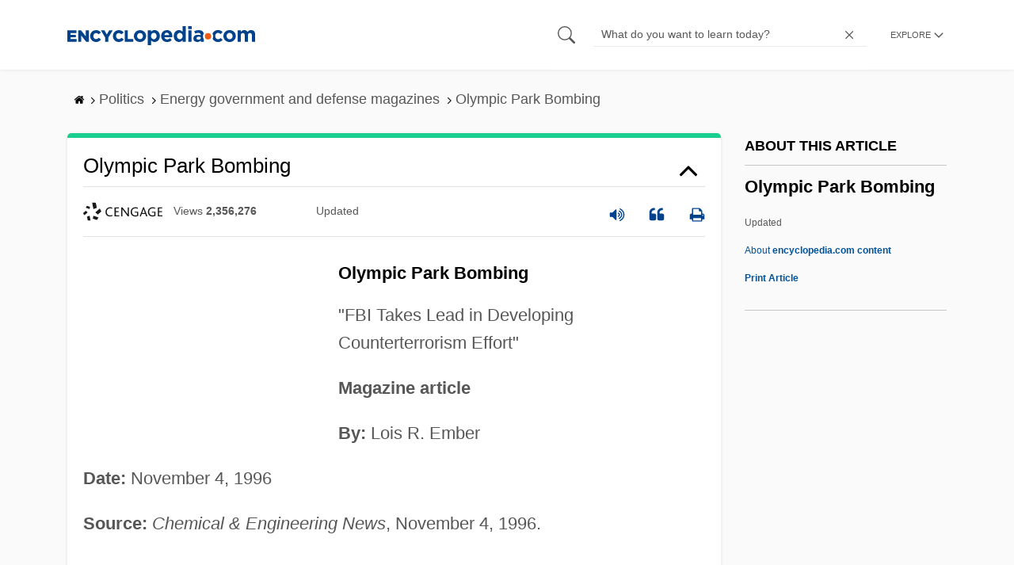

--- FILE ---
content_type: text/plain; charset=utf-8
request_url: https://ads.adthrive.com/http-api/cv2
body_size: 5308
content:
{"om":["00eoh6e0","00xbjwwl","0e1i2dcd","0eitjoxn","0g8i9uvz","0iyi1awv","0rfyztve","0s298m4lr19","0v9iqcb6","0y0basn0","0y4hf6zu","1","10011/c47dc26e2a3fabed6d2468d962e39ead","10011/f6b53abe523b743bb56c2e10883b2f55","1011_74_18364134","1028_8728253","1028_8739738","10ua7afe","11142692","11509227","1185:1610326628","1185:1610326728","11896988","12010080","12010084","12010088","12168663","12169133","12171164","12171239","12176509","12181250","12181287","12219592","124843_10","124844_23","124848_8","124853_8","1610326628","1610346338","17_24104726","17_24767202","17_24794142","17x0742b","1blmvu4v","1dynz4oo","1h2987yhpl7","1h7yhpl7","1ktgrre1","1qycnxb6","1szmtd70","1ybd10t0","206_521167","2132:42375961","2132:42839771","2132:44129096","2132:44764946","2132:46039215","2149:10868755","2149:12181287","2307:00xbjwwl","2307:0llgkye7","2307:1h7yhpl7","2307:1szmtd70","2307:3d4r29fd","2307:3v2n6fcp","2307:3xh2cwy9","2307:4etfwvf1","2307:4jvxy62x","2307:5s8wi8hf","2307:6431n1h4","2307:66r1jy9h","2307:6q6gnywp","2307:7cmeqmw8","2307:7qkajqck","2307:7xb3th35","2307:87gc0tji","2307:9ckgjh5j","2307:9cv2cppz","2307:a566o9hb","2307:af9kspoi","2307:b5e77p2y","2307:bu0fzuks","2307:c1hsjx06","2307:cjsd6ifa","2307:cuudl2xr","2307:d8lb4cac","2307:dsugp5th","2307:duxvs448","2307:e1an7fls","2307:ez8lh6cn","2307:f3tdw9f3","2307:fqeh4hao","2307:g749lgab","2307:gjej01ec","2307:gn3plkq1","2307:gtdy3hrw","2307:h7fq12y2","2307:h9hxhm9h","2307:hn3eanl8","2307:kk5768bd","2307:lxoi65lp","2307:o4v8lu9d","2307:o6aixi0z","2307:plth4l1a","2307:pw0xfkzf","2307:q1a81kuj","2307:r0u09phz","2307:r6vl3f1t","2307:revf1erj","2307:s400875z","2307:s4s41bit","2307:sj78qu8s","2307:tcd6rs3n","2307:tty470r7","2307:u30fsj32","2307:u4atmpu4","2307:uqph5v76","2307:uuw0t8q6","2307:uvzw7l54","2307:wdpqcqr6","2307:x7xpgcfc","2307:xc88kxs9","2307:y96tvrmt","2307:yrlpef8w","2307:z2zvrgyz","2307:zjn6yvkc","2307:zuen76ia","2409_15064_70_85808977","2409_25495_176_CR52092921","2409_25495_176_CR52092923","2409_25495_176_CR52092958","2409_25495_176_CR52153848","2409_25495_176_CR52153849","2409_25495_176_CR52178316","2409_25495_176_CR52178317","2409_25495_176_CR52186411","24598436","24694780","25_53v6aquw","25_m2n177jy","25_op9gtamy","25_pz8lwofu","25_ti0s3bz3","25_yi6qlg3p","25_zwzjgvpw","262808","2676:81127799","2676:86739702","2676:86739739","2711_64_12156461","2715_9888_440665","2715_9888_547869","2715_9888_554841","2760:176_CR52092921","2760:176_CR52092923","2760:176_CR52150651","2760:176_CR52175339","2760:176_CR52186411","2760:176_CR52186412","286bn7o6","29414696","2966:549635","2pu0gomp","3018/b81b24154716fdab27f4be220bf5984d","3018/ff758232ff13e1c8c387506f8d98d1ce","308_125204_13","32447008","3335_25247_700109377","3335_25247_700109379","3335_25247_700109389","3335_25247_700109391","33419362","33603859","33604310","33605403","33605623","33610849","33637455","34182009","34552895","3490:CR52092921","352p7o32","3646_185414_T26335189","3646_185414_T26469802","3658_104709_d8lb4cac","3658_104709_h9hxhm9h","3658_136236_x7xpgcfc","3658_150236_gjej01ec","3658_150236_gtdy3hrw","3658_15038_0c8tzhqm","3658_15078_87gc0tji","3658_15078_cuudl2xr","3658_15078_fqeh4hao","3658_15078_h7fq12y2","3658_15078_l5o549mu","3658_15078_revf1erj","3658_15106_u4atmpu4","3658_18008_r6vl3f1t","3658_203382_f3tdw9f3","3658_203382_y96tvrmt","3658_203382_z2zvrgyz","3658_211122_5vb39qim","3658_582283_T26472617","3658_608642_1hq8r86w","3658_608642_5s8wi8hf","3658_93957_T26479487","381513943572","38495746","3LMBEkP-wis","3d2984r29fd","3v2n6fcp","3xh2cwy9","409_216396","409_216507","409_225978","409_225982","409_225983","409_226356","409_226364","409_227223","409_230714","436396574","43919985","439246469228","43a7ptxe","44023623","440665","44129096","44764946","44_ZIWOKILJN5EW3OXMUHGYBV_320x50_1","458901553568","485027845327","48700636","48700649","48877306","49542914","497_44_ZIWOKILJN5EW3OXMUHGYBV_300x250_1","4etfwvf1","4n9mre1i","50479792","51372397","52366877","53v6aquw","54779847","54779856","54779873","5504:203525","5504:203864","5504:203878","5504:203936","5504:203940","55090656","5510:6431n1h4","5510:8hi0spuk","5510:cymho2zs","5510:jlqm3ol6","5510:quk7w53j","5510:u4atmpu4","5510:ujl9wsn7","5510:w31aqin2","554478","5563_66529_OADD2.7353155983849_192R127T4TWRSZX4TL","5563_66529_OAIP.104c050e6928e9b8c130fc4a2b7ed0ac","55726194","557_409_223599","557_409_228055","558_93_1h7yhpl7","558_93_9bemdp1b","558_93_u4atmpu4","56018481","56183647","56254251","56341213","56632486","56635908","56824595","58744167","59423067","59664236","59664270","59751578","59856354","59873230","5s8wi8hf","60157548","60157556","60168597","61118564","61210708","61442965","61789530","61916211","61916229","61932920","61932925","61932933","61932957","62187798","6226512763","6226527055","6226528609","6226534271","6226534287","6226543495","6226547143","6250_66552_1114985353","627225143","627227759","627309156","627309159","627506494","628015148","628086965","628153053","628153173","628222860","628223277","628360579","628444259","628444349","628444433","628456310","628456379","628456382","628456391","628622163","628622169","628622172","628622178","628622241","628622244","628622247","628622250","62867273","628683371","628687043","628687157","628687460","628687463","628803013","628841673","629007394","629009180","629167998","629168001","629168010","629168565","629171196","629171202","62946748","62978887","630928655","6365_61796_784880274628","63barbg1","6431n1h4","648104664","6547_67916_2hYuxP6DP6nOlBP1uxFK","6547_67916_3Bf00nSrWlVJfO0SgkSL","6547_67916_4GwH0joJqV79nao4b89A","6547_67916_8P0CrVsSNIsqCCdOBfrO","6547_67916_OmWdOhmSMhRnNgYtCpYA","6547_67916_Ww6wCQA009KSD9VlIx9c","6547_67916_hLeFa8F98pGDdB9eRKat","6547_67916_j5FAfzdOipUpzyIygjs3","6547_67916_kvW6CZmNJoBNkrLII5ZD","6547_67916_nUcyD0NQO50akUfpcTeF","6547_67916_p0Eg3sFNWsWSpy6R2A8x","659216891404","680597458938","680_99480_700109379","680_99480_700109389","680_99480_700109391","690_99485_1610326728","693494591","695879867","695899659","696504958","697189859","697189965","697190006","697525780","697525808","697876986","697876997","697876999","697893306","6ejtrnf9","6mrds7pc","6ok4bauh","6pamm6b8","6q6gnywp","6tj9m7jw","6uykb2q5","6zt4aowl","700109377","700109383","700109389","700117707","702720175","704889081","704890558","704890663","704968015","705115442","705115523","705127202","708727053","725271087996","725271218802","725307736711","725307849769","7354_112418_86948393","7354_217088_86434333","74243_74_18364017","74243_74_18364062","74243_74_18364087","74243_74_18364134","74wv3qdx","76mreekc","786935973586","78827816","794di3me","7969_149355_45872095","7969_149355_45999649","79ju1d1h","7cmeqmw8","7fc6xgyo","7ituowqj","7mnonaxp","7sf7w6kh","7u298qs49qv","7x298b3th35","7xb3th35","8152859","8152878","8152879","8160967","8193073","8193078","82286816","82286845","82286850","8341_230731_588837179414603875","83447066","83447793","86884702","86991452","87gc0tji","8b5u826e","8edb3geb","8hi0spuk","8linfb0q","8orkh93v","8osostik","8ptlop6y","9057/0328842c8f1d017570ede5c97267f40d","9057/211d1f0fa71d1a58cabee51f2180e38f","90_12850754","9598343","965gfa0s","97_8193073","97_8193078","98xzy0ek","9bemdp1b","9i2ttdsc","9krcxphu","9xauuuid","F9Qm1g4anuk","a24l6iop","a3ts2hcp","a566o9hb","a7wye4jw","a8beztgq","ad6783io","af9kspoi","alcoo4e5","aok5h605","arkbrnjf","ascierwp","axw5pt53","b8298i6u5x1","b90cwbcd","bbmp7y9z","bd5xg6f6","bj298uitpum","bwwbm3ch","c1hsjx06","c7z0h277","ccjshd7v","ce17a6ey","cjsd6ifa","cr-1oplzoysubwe","cr-2azmi2ttu9vd","cr-2azmi2ttuatj","cr-2azmi2ttubwe","cr-2azmi2ttubxe","cr-6ovjht2eubwe","cr-98qz5e2subqk","cr-98yyye8xubxf","cr-a9s2xf1tubwj","cr-a9s2xf8vubwj","cr-aav22g2wubwj","cr-aaw20e3pubwj","cr-aaw20e3rubwj","cr-cfqw0i6pu7tmu","cr-ghun4f53ubwe","cr-h6q46o706lrgv2","cr-p93cj8n4u9vd","cr-w5suf4cpu9vd","cr223-e8tw3e4qxeu","cu298udl2xr","cunmjkl4","cuudl2xr","cv0h9mrv","cymho2zs","de66hk0y","dft15s69","dsugp5th","dt8ncuzh","duovgl0f","dwghal43","dy35slve","e1an7fls","e324419d-069e-4079-8a88-a4cf2a591719","e406ilcq","eal0nev6","echvksei","extremereach_creative_76559239","ez8lh6cn","f3h9fqou","f3tdw9f3","f5jxtba9","f79wd14t","f7u6bcn5","f8e4ig0n","fpbj0p83","fq298eh4hao","fqeh4hao","fqsh3oko","g29thswx","g33ctchk","g6418f73","g729849lgab","g72svoph","g749lgab","gcpna41o","gjej01ec","gn3plkq1","gtdy3hrw","h1m1w12p","h5298yok1nr","hffavbt7","hfqgqvcv","ho8u3j47","hswgcqif","hu2988cf63l","hu52wf5i","hueqprai","i2aglcoy","i35hdrxv","iaqttatc","ic298ajkkn0","icajkkn0","ikek48r0","ipm6h4sp","ipnvu7pa","ix298nblmho","ixnblmho","iy6hsneq","j39smngx","jd035jgw","jfy9255s","jk789oih","jlqm3ol6","jsy1a3jk","k0csqwfi","k1aq2uly","k2xfz54q","kk5768bd","kx5rgl0a","l2pqjr4b","l2s786m6","l45j4icj","l9xck988","lc1wx7d6","ljai1zni","ll77hviy","lqdvaorh","lxlnailk","lxoi65lp","mf2989hp67j","mhk98j8a","mmr74uc4","mnzinbrt","mqyf9mgw","muaxvglt","muvxy961","mz6snrrk","n3298egwnq7","n3egwnq7","n8w0plts","ncfr1yiw","niaytq9d","npn0bjy8","nr2985arrhc","nr5arrhc","ntjn5z55","nv5uhf1y","nx53afwv","o2s05iig","oc298zmkbuu","off735cj","oj70mowv","ooo6jtia","op9gtamy","oz3ry6sr","p0odjzyt","pagvt0pd","pap9q3pw","pi6u4hm4","pi9dvb89","pkydekxi","pl298th4l1a","plth4l1a","pm9dmfkk","poc1p809","ppn03peq","pw0xfkzf","q9plh3qd","qqvgscdx","qt09ii59","quk7w53j","quuhpp2i","r0u09phz","r3co354x","r6vl3f1t","revf1erj","riaslz7g","rk5pkdan","rnvjtx7r","rtxq1ut9","s2ahu2ae","s4s41bit","sbkk6qvv","sj78qu8s","sq3uu9ln","sslkianq","ssnofwh5","szng7r8g","t2dlmwva","t7d69r6a","ti0s3bz3","ttjmhjja","tzngt86j","u02wpahe","u12987dcovi","u1jb75sm","u2x4z0j8","u30fsj32","u32980fsj32","u3i8n6ef","u4atmpu4","u863nap5","uub4x53l","uuw0t8q6","v705kko8","v8v6h2i5","vbivoyo6","vdcb5d4i","vdpy7l2e","ven7pu1c","w31aqin2","wdpfp43w","wf9qekf0","wih2rdv3","wk7ju0s9","ws5qkh9j","wvuhrb6o","wxfnrapl","x8ej2sbt","xgzzblzl","xi2980pzcw8","xies7jcx","xldvfdsg","xn298caqh7c","xnfnfr4x","xswz6rio","xxz8lwdr","y141rtv6","y51tr986","y96tvrmt","yass8yy7","yck56l4i","ycxmeyu6","ygwxiaon","yi6qlg3p","ymlqngxd","z2zvrgyz","zc9mww8x","zep75yl2","zfexqyi5","zh83vvb7","zi298sbjpsl","zvdz58bk","zw6jpag6","zwzjgvpw","7979132","7979135"],"pmp":[],"adomains":["123notices.com","1md.org","about.bugmd.com","acelauncher.com","adameve.com","akusoli.com","allyspin.com","askanexpertonline.com","atomapplications.com","bassbet.com","betsson.gr","biz-zone.co","bizreach.jp","braverx.com","bubbleroom.se","bugmd.com","buydrcleanspray.com","byrna.com","capitaloneshopping.com","clarifion.com","combatironapparel.com","controlcase.com","convertwithwave.com","cotosen.com","countingmypennies.com","cratedb.com","croisieurope.be","cs.money","dallasnews.com","definition.org","derila-ergo.com","dhgate.com","dhs.gov","displate.com","easyprint.app","easyrecipefinder.co","fabpop.net","familynow.club","fla-keys.com","folkaly.com","g123.jp","gameswaka.com","getbugmd.com","getconsumerchoice.com","getcubbie.com","gowavebrowser.co","gowdr.com","gransino.com","grosvenorcasinos.com","guard.io","hero-wars.com","holts.com","instantbuzz.net","itsmanual.com","jackpotcitycasino.com","justanswer.com","justanswer.es","la-date.com","lightinthebox.com","liverrenew.com","local.com","lovehoney.com","lulutox.com","lymphsystemsupport.com","manualsdirectory.org","meccabingo.com","medimops.de","mensdrivingforce.com","millioner.com","miniretornaveis.com","mobiplus.me","myiq.com","national-lottery.co.uk","naturalhealthreports.net","nbliver360.com","nikke-global.com","nordicspirit.co.uk","nuubu.com","onlinemanualspdf.co","original-play.com","outliermodel.com","paperela.com","paradisestays.site","parasiterelief.com","peta.org","photoshelter.com","plannedparenthood.org","playvod-za.com","printeasilyapp.com","printwithwave.com","profitor.com","quicklearnx.com","quickrecipehub.com","rakuten-sec.co.jp","rangeusa.com","refinancegold.com","robocat.com","royalcaribbean.com","saba.com.mx","shift.com","simple.life","spinbara.com","systeme.io","taboola.com","tackenberg.de","temu.com","tenfactorialrocks.com","theoceanac.com","topaipick.com","totaladblock.com","usconcealedcarry.com","vagisil.com","vegashero.com","vegogarden.com","veryfast.io","viewmanuals.com","viewrecipe.net","votervoice.net","vuse.com","wavebrowser.co","wavebrowserpro.com","weareplannedparenthood.org","xiaflex.com","yourchamilia.com"]}